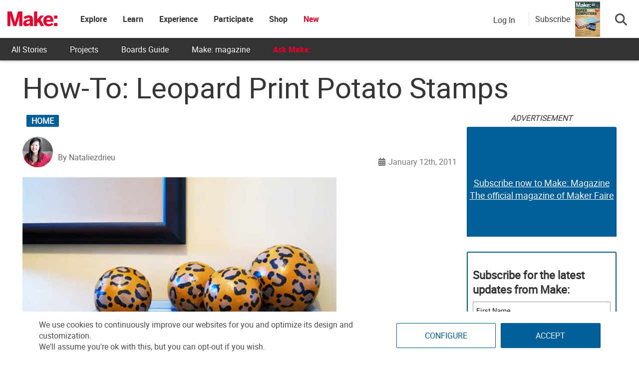

--- FILE ---
content_type: text/html; charset=utf-8
request_url: https://www.google.com/recaptcha/api2/aframe
body_size: 184
content:
<!DOCTYPE HTML><html><head><meta http-equiv="content-type" content="text/html; charset=UTF-8"></head><body><script nonce="HkBoFZ7vjgS43cjiZIgFgg">/** Anti-fraud and anti-abuse applications only. See google.com/recaptcha */ try{var clients={'sodar':'https://pagead2.googlesyndication.com/pagead/sodar?'};window.addEventListener("message",function(a){try{if(a.source===window.parent){var b=JSON.parse(a.data);var c=clients[b['id']];if(c){var d=document.createElement('img');d.src=c+b['params']+'&rc='+(localStorage.getItem("rc::a")?sessionStorage.getItem("rc::b"):"");window.document.body.appendChild(d);sessionStorage.setItem("rc::e",parseInt(sessionStorage.getItem("rc::e")||0)+1);localStorage.setItem("rc::h",'1769007096545');}}}catch(b){}});window.parent.postMessage("_grecaptcha_ready", "*");}catch(b){}</script></body></html>

--- FILE ---
content_type: application/javascript; charset=utf-8
request_url: https://fundingchoicesmessages.google.com/f/AGSKWxWrO33ybJvZFg_aqPv8biJAmZ1T1XUnzJXd4z9MjP2-5hQUNZCK7pjBFXEQz99wzdtqqiGwnFacusxLWTLqDkWSh7ZMteIr6uKjZHJmJJcXS9XgXuH2fj5siD6rFhY40lVxXRqM5ZrViUiIjbVko_tl6HYa8ZdaIKx0YB1o2-gkJVC6VZ1bQvCLCMRX/_/advertisingbanner_.ad6media./socialads.&jumpstartadformat=/ad-identifier.
body_size: -1290
content:
window['1d916eb8-52fc-40ed-8f17-ab41c7656a68'] = true;

--- FILE ---
content_type: application/javascript
request_url: https://prism.app-us1.com/?a=1000801328&u=https%3A%2F%2Fmakezine.com%2Farticle%2Fhome%2Fhow-to_leopard_print_potato_st%2F
body_size: 125
content:
window.visitorGlobalObject=window.visitorGlobalObject||window.prismGlobalObject;window.visitorGlobalObject.setVisitorId('d5a52b79-12f7-4a4b-bab1-352b0d58014e', '1000801328');window.visitorGlobalObject.setWhitelistedServices('tracking', '1000801328');